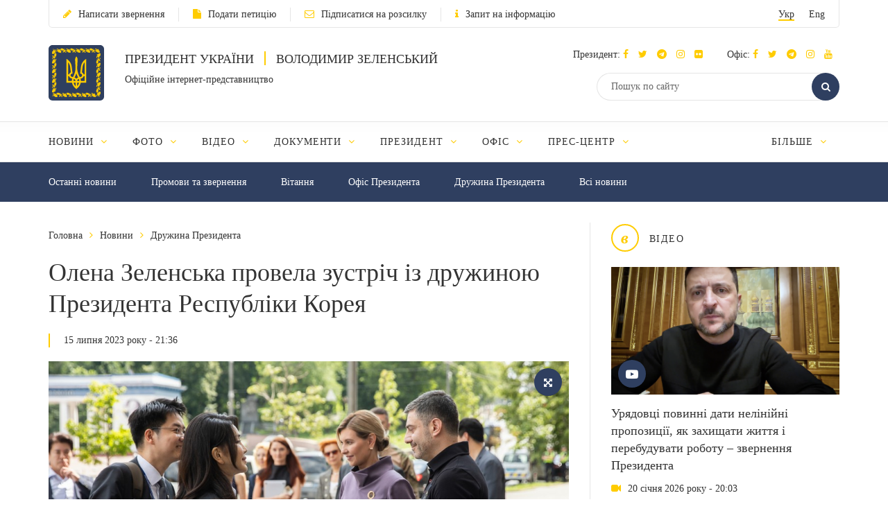

--- FILE ---
content_type: application/javascript; charset=utf-8
request_url: https://www.president.gov.ua/js/script_additional.js
body_size: 813
content:
$.datepicker.regional['ru'] = {
	closeText: 'Закрыть',
	prevText: '',
	nextText: '',
	currentText: 'Сегодня',
	monthNames: [
		'Январь', 'Февраль', 'Март', 'Апрель', 'Май', 'Июнь',
		'Июль', 'Август', 'Сентябрь', 'Октябрь', 'Ноябрь', 'Декабрь'
	],
	monthNamesShort: [
		'Январь', 'Февраль', 'Март', 'Апрель', 'Май', 'Июнь',
		'Июль', 'Август', 'Сентябрь', 'Октябрь', 'Ноябрь', 'Декабрь'
	],
	dayNames: ['воскресенье', 'понедельник', 'вторник', 'среда', 'четверг', 'пятница', 'суббота'],
	dayNamesShort: ['вск', 'пнд', 'втр', 'срд', 'чтв', 'птн', 'сбт'],
	dayNamesMin: ['Вс', 'Пн', 'Вт', 'Ср', 'Чт', 'Пт', 'Сб'],
	weekHeader: 'Нед',
	dateFormat: 'dd-mm-yy',
	firstDay: 1,
	isRTL: false,
	showMonthAfterYear: false,
	yearSuffix: ''
};

$.datepicker.regional['ua'] = {
	closeText: 'Закрити',
	prevText: '',
	nextText: '',
	currentText: 'Сьогодні',
	monthNames: [
		'Січень', 'Лютий', 'Березень', 'Квітень', 'Травень', 'Червень',
		'Липень', 'Серпень', 'Вересень', 'Жовтень', 'Листопад', 'Грудень'
	],
	monthNamesShort: [
		'Січень', 'Лютий', 'Березень', 'Квітень', 'Травень', 'Червень',
		'Липень', 'Серпень', 'Вересень', 'Жовтень', 'Листопад', 'Грудень'
	],
	dayNames: ['неділя', 'понеділок', 'вівторок', 'середа', 'четвер', 'пятница', 'субота'],
	dayNamesShort: ['нед', 'пон', 'вів', 'сер', 'чет', 'пят', 'суб'],
	dayNamesMin: ['Нд', 'Пн', 'Вт', 'Ср', 'Чт', 'Пт', 'Сб'],
	weekHeader: 'Тиж',
	dateFormat: 'dd-mm-yy',
	firstDay: 1,
	isRTL: false,
	showMonthAfterYear: false,
	yearSuffix: ''
};

$.datepicker.regional['en'] = {
	prevText: '',
	nextText: ''
};

$.datepicker.setDefaults($.extend($.datepicker.regional[App.lang]));



/*var GenereteTable = {
	init: function(){
		var all = $(".article_content table");
		GenereteTable.create(all);
	},
	create: function(all){
		all.each(function(){
			var el = $(this).clone();
			var html = "";

			html = "<div class='table_container'>"+
						"<a class='round_btn right' href='javascript:;' onclick='Table.modal_show($(this));'><i class='fa fa-arrows-alt'></i></a>"+
						"<a class='table_show' href='javascript:;' onclick='Table.modal_show($(this));'>Збільшити</a>"+
						"<div class='clear'></div>"+
						"<div class='table'><table>"+el.html()+"</table></div>"+
				   "</div>";

				   //console.log(html);

			$(this).replaceWith(html);
			Table.init();

		});
	}
}*/


/*$(function(){
	$(".preload_block").fadeOut();
})*/








